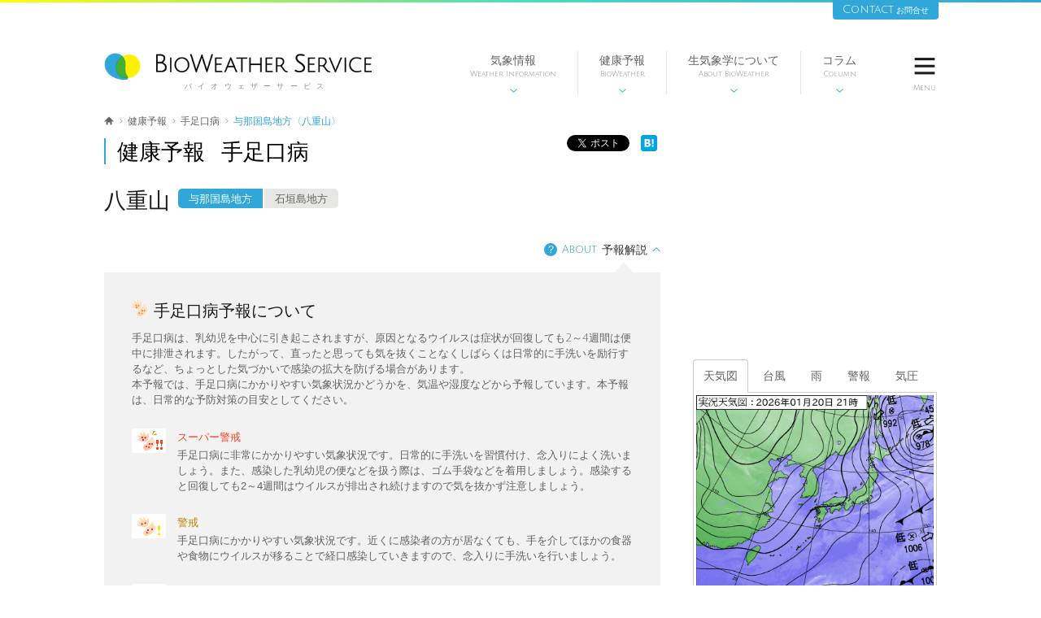

--- FILE ---
content_type: text/html; charset=utf-8
request_url: https://www.bioweather.net/health/handfoot/forecast/JPWC
body_size: 73751
content:
<!DOCTYPE html>
<!--[if lt IE 7]>      <html class="pcPage no-js lt-ie9 lt-ie8 lt-ie7"> <![endif]-->
<!--[if IE 7]>         <html class="pcPage no-js lt-ie9 lt-ie8"> <![endif]-->
<!--[if IE 8]>         <html class="pcPage no-js lt-ie9"> <![endif]-->
<!--[if gt IE 8]><!--> <html class="pcPage no-js"> <!--<![endif]-->
<head>
  <meta charset="utf-8">
  <!-- Google Tag Manager -->
  <script>(function(w,d,s,l,i){w[l]=w[l]||[];w[l].push({'gtm.start':
  new Date().getTime(),event:'gtm.js'});var f=d.getElementsByTagName(s)[0],
  j=d.createElement(s),dl=l!='dataLayer'?'&l='+l:'';j.async=true;j.src=
  'https://www.googletagmanager.com/gtm.js?id='+i+dl;f.parentNode.insertBefore(j,f);
  })(window,document,'script','dataLayer','GTM-MMS27QB');</script>
  <!-- End Google Tag Manager -->
  <meta http-equiv="X-UA-Compatible" content="IE=edge">
<script type="text/javascript">window.NREUM||(NREUM={});NREUM.info={"beacon":"bam.nr-data.net","errorBeacon":"bam.nr-data.net","licenseKey":"75c9f15e94","applicationID":"8198445","transactionName":"eglbEkYKX1tSFk0ATkpJXQNVCUdfaAINEFxaB0YS","queueTime":0,"applicationTime":171,"agent":""}</script>
<script type="text/javascript">(window.NREUM||(NREUM={})).init={ajax:{deny_list:["bam.nr-data.net"]},feature_flags:["soft_nav"]};(window.NREUM||(NREUM={})).loader_config={licenseKey:"75c9f15e94",applicationID:"8198445",browserID:"8198450"};;/*! For license information please see nr-loader-rum-1.308.0.min.js.LICENSE.txt */
(()=>{var e,t,r={163:(e,t,r)=>{"use strict";r.d(t,{j:()=>E});var n=r(384),i=r(1741);var a=r(2555);r(860).K7.genericEvents;const s="experimental.resources",o="register",c=e=>{if(!e||"string"!=typeof e)return!1;try{document.createDocumentFragment().querySelector(e)}catch{return!1}return!0};var d=r(2614),u=r(944),l=r(8122);const f="[data-nr-mask]",g=e=>(0,l.a)(e,(()=>{const e={feature_flags:[],experimental:{allow_registered_children:!1,resources:!1},mask_selector:"*",block_selector:"[data-nr-block]",mask_input_options:{color:!1,date:!1,"datetime-local":!1,email:!1,month:!1,number:!1,range:!1,search:!1,tel:!1,text:!1,time:!1,url:!1,week:!1,textarea:!1,select:!1,password:!0}};return{ajax:{deny_list:void 0,block_internal:!0,enabled:!0,autoStart:!0},api:{get allow_registered_children(){return e.feature_flags.includes(o)||e.experimental.allow_registered_children},set allow_registered_children(t){e.experimental.allow_registered_children=t},duplicate_registered_data:!1},browser_consent_mode:{enabled:!1},distributed_tracing:{enabled:void 0,exclude_newrelic_header:void 0,cors_use_newrelic_header:void 0,cors_use_tracecontext_headers:void 0,allowed_origins:void 0},get feature_flags(){return e.feature_flags},set feature_flags(t){e.feature_flags=t},generic_events:{enabled:!0,autoStart:!0},harvest:{interval:30},jserrors:{enabled:!0,autoStart:!0},logging:{enabled:!0,autoStart:!0},metrics:{enabled:!0,autoStart:!0},obfuscate:void 0,page_action:{enabled:!0},page_view_event:{enabled:!0,autoStart:!0},page_view_timing:{enabled:!0,autoStart:!0},performance:{capture_marks:!1,capture_measures:!1,capture_detail:!0,resources:{get enabled(){return e.feature_flags.includes(s)||e.experimental.resources},set enabled(t){e.experimental.resources=t},asset_types:[],first_party_domains:[],ignore_newrelic:!0}},privacy:{cookies_enabled:!0},proxy:{assets:void 0,beacon:void 0},session:{expiresMs:d.wk,inactiveMs:d.BB},session_replay:{autoStart:!0,enabled:!1,preload:!1,sampling_rate:10,error_sampling_rate:100,collect_fonts:!1,inline_images:!1,fix_stylesheets:!0,mask_all_inputs:!0,get mask_text_selector(){return e.mask_selector},set mask_text_selector(t){c(t)?e.mask_selector="".concat(t,",").concat(f):""===t||null===t?e.mask_selector=f:(0,u.R)(5,t)},get block_class(){return"nr-block"},get ignore_class(){return"nr-ignore"},get mask_text_class(){return"nr-mask"},get block_selector(){return e.block_selector},set block_selector(t){c(t)?e.block_selector+=",".concat(t):""!==t&&(0,u.R)(6,t)},get mask_input_options(){return e.mask_input_options},set mask_input_options(t){t&&"object"==typeof t?e.mask_input_options={...t,password:!0}:(0,u.R)(7,t)}},session_trace:{enabled:!0,autoStart:!0},soft_navigations:{enabled:!0,autoStart:!0},spa:{enabled:!0,autoStart:!0},ssl:void 0,user_actions:{enabled:!0,elementAttributes:["id","className","tagName","type"]}}})());var p=r(6154),m=r(9324);let h=0;const v={buildEnv:m.F3,distMethod:m.Xs,version:m.xv,originTime:p.WN},b={consented:!1},y={appMetadata:{},get consented(){return this.session?.state?.consent||b.consented},set consented(e){b.consented=e},customTransaction:void 0,denyList:void 0,disabled:!1,harvester:void 0,isolatedBacklog:!1,isRecording:!1,loaderType:void 0,maxBytes:3e4,obfuscator:void 0,onerror:void 0,ptid:void 0,releaseIds:{},session:void 0,timeKeeper:void 0,registeredEntities:[],jsAttributesMetadata:{bytes:0},get harvestCount(){return++h}},_=e=>{const t=(0,l.a)(e,y),r=Object.keys(v).reduce((e,t)=>(e[t]={value:v[t],writable:!1,configurable:!0,enumerable:!0},e),{});return Object.defineProperties(t,r)};var w=r(5701);const x=e=>{const t=e.startsWith("http");e+="/",r.p=t?e:"https://"+e};var R=r(7836),k=r(3241);const A={accountID:void 0,trustKey:void 0,agentID:void 0,licenseKey:void 0,applicationID:void 0,xpid:void 0},S=e=>(0,l.a)(e,A),T=new Set;function E(e,t={},r,s){let{init:o,info:c,loader_config:d,runtime:u={},exposed:l=!0}=t;if(!c){const e=(0,n.pV)();o=e.init,c=e.info,d=e.loader_config}e.init=g(o||{}),e.loader_config=S(d||{}),c.jsAttributes??={},p.bv&&(c.jsAttributes.isWorker=!0),e.info=(0,a.D)(c);const f=e.init,m=[c.beacon,c.errorBeacon];T.has(e.agentIdentifier)||(f.proxy.assets&&(x(f.proxy.assets),m.push(f.proxy.assets)),f.proxy.beacon&&m.push(f.proxy.beacon),e.beacons=[...m],function(e){const t=(0,n.pV)();Object.getOwnPropertyNames(i.W.prototype).forEach(r=>{const n=i.W.prototype[r];if("function"!=typeof n||"constructor"===n)return;let a=t[r];e[r]&&!1!==e.exposed&&"micro-agent"!==e.runtime?.loaderType&&(t[r]=(...t)=>{const n=e[r](...t);return a?a(...t):n})})}(e),(0,n.US)("activatedFeatures",w.B)),u.denyList=[...f.ajax.deny_list||[],...f.ajax.block_internal?m:[]],u.ptid=e.agentIdentifier,u.loaderType=r,e.runtime=_(u),T.has(e.agentIdentifier)||(e.ee=R.ee.get(e.agentIdentifier),e.exposed=l,(0,k.W)({agentIdentifier:e.agentIdentifier,drained:!!w.B?.[e.agentIdentifier],type:"lifecycle",name:"initialize",feature:void 0,data:e.config})),T.add(e.agentIdentifier)}},384:(e,t,r)=>{"use strict";r.d(t,{NT:()=>s,US:()=>u,Zm:()=>o,bQ:()=>d,dV:()=>c,pV:()=>l});var n=r(6154),i=r(1863),a=r(1910);const s={beacon:"bam.nr-data.net",errorBeacon:"bam.nr-data.net"};function o(){return n.gm.NREUM||(n.gm.NREUM={}),void 0===n.gm.newrelic&&(n.gm.newrelic=n.gm.NREUM),n.gm.NREUM}function c(){let e=o();return e.o||(e.o={ST:n.gm.setTimeout,SI:n.gm.setImmediate||n.gm.setInterval,CT:n.gm.clearTimeout,XHR:n.gm.XMLHttpRequest,REQ:n.gm.Request,EV:n.gm.Event,PR:n.gm.Promise,MO:n.gm.MutationObserver,FETCH:n.gm.fetch,WS:n.gm.WebSocket},(0,a.i)(...Object.values(e.o))),e}function d(e,t){let r=o();r.initializedAgents??={},t.initializedAt={ms:(0,i.t)(),date:new Date},r.initializedAgents[e]=t}function u(e,t){o()[e]=t}function l(){return function(){let e=o();const t=e.info||{};e.info={beacon:s.beacon,errorBeacon:s.errorBeacon,...t}}(),function(){let e=o();const t=e.init||{};e.init={...t}}(),c(),function(){let e=o();const t=e.loader_config||{};e.loader_config={...t}}(),o()}},782:(e,t,r)=>{"use strict";r.d(t,{T:()=>n});const n=r(860).K7.pageViewTiming},860:(e,t,r)=>{"use strict";r.d(t,{$J:()=>u,K7:()=>c,P3:()=>d,XX:()=>i,Yy:()=>o,df:()=>a,qY:()=>n,v4:()=>s});const n="events",i="jserrors",a="browser/blobs",s="rum",o="browser/logs",c={ajax:"ajax",genericEvents:"generic_events",jserrors:i,logging:"logging",metrics:"metrics",pageAction:"page_action",pageViewEvent:"page_view_event",pageViewTiming:"page_view_timing",sessionReplay:"session_replay",sessionTrace:"session_trace",softNav:"soft_navigations",spa:"spa"},d={[c.pageViewEvent]:1,[c.pageViewTiming]:2,[c.metrics]:3,[c.jserrors]:4,[c.spa]:5,[c.ajax]:6,[c.sessionTrace]:7,[c.softNav]:8,[c.sessionReplay]:9,[c.logging]:10,[c.genericEvents]:11},u={[c.pageViewEvent]:s,[c.pageViewTiming]:n,[c.ajax]:n,[c.spa]:n,[c.softNav]:n,[c.metrics]:i,[c.jserrors]:i,[c.sessionTrace]:a,[c.sessionReplay]:a,[c.logging]:o,[c.genericEvents]:"ins"}},944:(e,t,r)=>{"use strict";r.d(t,{R:()=>i});var n=r(3241);function i(e,t){"function"==typeof console.debug&&(console.debug("New Relic Warning: https://github.com/newrelic/newrelic-browser-agent/blob/main/docs/warning-codes.md#".concat(e),t),(0,n.W)({agentIdentifier:null,drained:null,type:"data",name:"warn",feature:"warn",data:{code:e,secondary:t}}))}},1687:(e,t,r)=>{"use strict";r.d(t,{Ak:()=>d,Ze:()=>f,x3:()=>u});var n=r(3241),i=r(7836),a=r(3606),s=r(860),o=r(2646);const c={};function d(e,t){const r={staged:!1,priority:s.P3[t]||0};l(e),c[e].get(t)||c[e].set(t,r)}function u(e,t){e&&c[e]&&(c[e].get(t)&&c[e].delete(t),p(e,t,!1),c[e].size&&g(e))}function l(e){if(!e)throw new Error("agentIdentifier required");c[e]||(c[e]=new Map)}function f(e="",t="feature",r=!1){if(l(e),!e||!c[e].get(t)||r)return p(e,t);c[e].get(t).staged=!0,g(e)}function g(e){const t=Array.from(c[e]);t.every(([e,t])=>t.staged)&&(t.sort((e,t)=>e[1].priority-t[1].priority),t.forEach(([t])=>{c[e].delete(t),p(e,t)}))}function p(e,t,r=!0){const s=e?i.ee.get(e):i.ee,c=a.i.handlers;if(!s.aborted&&s.backlog&&c){if((0,n.W)({agentIdentifier:e,type:"lifecycle",name:"drain",feature:t}),r){const e=s.backlog[t],r=c[t];if(r){for(let t=0;e&&t<e.length;++t)m(e[t],r);Object.entries(r).forEach(([e,t])=>{Object.values(t||{}).forEach(t=>{t[0]?.on&&t[0]?.context()instanceof o.y&&t[0].on(e,t[1])})})}}s.isolatedBacklog||delete c[t],s.backlog[t]=null,s.emit("drain-"+t,[])}}function m(e,t){var r=e[1];Object.values(t[r]||{}).forEach(t=>{var r=e[0];if(t[0]===r){var n=t[1],i=e[3],a=e[2];n.apply(i,a)}})}},1738:(e,t,r)=>{"use strict";r.d(t,{U:()=>g,Y:()=>f});var n=r(3241),i=r(9908),a=r(1863),s=r(944),o=r(5701),c=r(3969),d=r(8362),u=r(860),l=r(4261);function f(e,t,r,a){const f=a||r;!f||f[e]&&f[e]!==d.d.prototype[e]||(f[e]=function(){(0,i.p)(c.xV,["API/"+e+"/called"],void 0,u.K7.metrics,r.ee),(0,n.W)({agentIdentifier:r.agentIdentifier,drained:!!o.B?.[r.agentIdentifier],type:"data",name:"api",feature:l.Pl+e,data:{}});try{return t.apply(this,arguments)}catch(e){(0,s.R)(23,e)}})}function g(e,t,r,n,s){const o=e.info;null===r?delete o.jsAttributes[t]:o.jsAttributes[t]=r,(s||null===r)&&(0,i.p)(l.Pl+n,[(0,a.t)(),t,r],void 0,"session",e.ee)}},1741:(e,t,r)=>{"use strict";r.d(t,{W:()=>a});var n=r(944),i=r(4261);class a{#e(e,...t){if(this[e]!==a.prototype[e])return this[e](...t);(0,n.R)(35,e)}addPageAction(e,t){return this.#e(i.hG,e,t)}register(e){return this.#e(i.eY,e)}recordCustomEvent(e,t){return this.#e(i.fF,e,t)}setPageViewName(e,t){return this.#e(i.Fw,e,t)}setCustomAttribute(e,t,r){return this.#e(i.cD,e,t,r)}noticeError(e,t){return this.#e(i.o5,e,t)}setUserId(e,t=!1){return this.#e(i.Dl,e,t)}setApplicationVersion(e){return this.#e(i.nb,e)}setErrorHandler(e){return this.#e(i.bt,e)}addRelease(e,t){return this.#e(i.k6,e,t)}log(e,t){return this.#e(i.$9,e,t)}start(){return this.#e(i.d3)}finished(e){return this.#e(i.BL,e)}recordReplay(){return this.#e(i.CH)}pauseReplay(){return this.#e(i.Tb)}addToTrace(e){return this.#e(i.U2,e)}setCurrentRouteName(e){return this.#e(i.PA,e)}interaction(e){return this.#e(i.dT,e)}wrapLogger(e,t,r){return this.#e(i.Wb,e,t,r)}measure(e,t){return this.#e(i.V1,e,t)}consent(e){return this.#e(i.Pv,e)}}},1863:(e,t,r)=>{"use strict";function n(){return Math.floor(performance.now())}r.d(t,{t:()=>n})},1910:(e,t,r)=>{"use strict";r.d(t,{i:()=>a});var n=r(944);const i=new Map;function a(...e){return e.every(e=>{if(i.has(e))return i.get(e);const t="function"==typeof e?e.toString():"",r=t.includes("[native code]"),a=t.includes("nrWrapper");return r||a||(0,n.R)(64,e?.name||t),i.set(e,r),r})}},2555:(e,t,r)=>{"use strict";r.d(t,{D:()=>o,f:()=>s});var n=r(384),i=r(8122);const a={beacon:n.NT.beacon,errorBeacon:n.NT.errorBeacon,licenseKey:void 0,applicationID:void 0,sa:void 0,queueTime:void 0,applicationTime:void 0,ttGuid:void 0,user:void 0,account:void 0,product:void 0,extra:void 0,jsAttributes:{},userAttributes:void 0,atts:void 0,transactionName:void 0,tNamePlain:void 0};function s(e){try{return!!e.licenseKey&&!!e.errorBeacon&&!!e.applicationID}catch(e){return!1}}const o=e=>(0,i.a)(e,a)},2614:(e,t,r)=>{"use strict";r.d(t,{BB:()=>s,H3:()=>n,g:()=>d,iL:()=>c,tS:()=>o,uh:()=>i,wk:()=>a});const n="NRBA",i="SESSION",a=144e5,s=18e5,o={STARTED:"session-started",PAUSE:"session-pause",RESET:"session-reset",RESUME:"session-resume",UPDATE:"session-update"},c={SAME_TAB:"same-tab",CROSS_TAB:"cross-tab"},d={OFF:0,FULL:1,ERROR:2}},2646:(e,t,r)=>{"use strict";r.d(t,{y:()=>n});class n{constructor(e){this.contextId=e}}},2843:(e,t,r)=>{"use strict";r.d(t,{G:()=>a,u:()=>i});var n=r(3878);function i(e,t=!1,r,i){(0,n.DD)("visibilitychange",function(){if(t)return void("hidden"===document.visibilityState&&e());e(document.visibilityState)},r,i)}function a(e,t,r){(0,n.sp)("pagehide",e,t,r)}},3241:(e,t,r)=>{"use strict";r.d(t,{W:()=>a});var n=r(6154);const i="newrelic";function a(e={}){try{n.gm.dispatchEvent(new CustomEvent(i,{detail:e}))}catch(e){}}},3606:(e,t,r)=>{"use strict";r.d(t,{i:()=>a});var n=r(9908);a.on=s;var i=a.handlers={};function a(e,t,r,a){s(a||n.d,i,e,t,r)}function s(e,t,r,i,a){a||(a="feature"),e||(e=n.d);var s=t[a]=t[a]||{};(s[r]=s[r]||[]).push([e,i])}},3878:(e,t,r)=>{"use strict";function n(e,t){return{capture:e,passive:!1,signal:t}}function i(e,t,r=!1,i){window.addEventListener(e,t,n(r,i))}function a(e,t,r=!1,i){document.addEventListener(e,t,n(r,i))}r.d(t,{DD:()=>a,jT:()=>n,sp:()=>i})},3969:(e,t,r)=>{"use strict";r.d(t,{TZ:()=>n,XG:()=>o,rs:()=>i,xV:()=>s,z_:()=>a});const n=r(860).K7.metrics,i="sm",a="cm",s="storeSupportabilityMetrics",o="storeEventMetrics"},4234:(e,t,r)=>{"use strict";r.d(t,{W:()=>a});var n=r(7836),i=r(1687);class a{constructor(e,t){this.agentIdentifier=e,this.ee=n.ee.get(e),this.featureName=t,this.blocked=!1}deregisterDrain(){(0,i.x3)(this.agentIdentifier,this.featureName)}}},4261:(e,t,r)=>{"use strict";r.d(t,{$9:()=>d,BL:()=>o,CH:()=>g,Dl:()=>_,Fw:()=>y,PA:()=>h,Pl:()=>n,Pv:()=>k,Tb:()=>l,U2:()=>a,V1:()=>R,Wb:()=>x,bt:()=>b,cD:()=>v,d3:()=>w,dT:()=>c,eY:()=>p,fF:()=>f,hG:()=>i,k6:()=>s,nb:()=>m,o5:()=>u});const n="api-",i="addPageAction",a="addToTrace",s="addRelease",o="finished",c="interaction",d="log",u="noticeError",l="pauseReplay",f="recordCustomEvent",g="recordReplay",p="register",m="setApplicationVersion",h="setCurrentRouteName",v="setCustomAttribute",b="setErrorHandler",y="setPageViewName",_="setUserId",w="start",x="wrapLogger",R="measure",k="consent"},5289:(e,t,r)=>{"use strict";r.d(t,{GG:()=>s,Qr:()=>c,sB:()=>o});var n=r(3878),i=r(6389);function a(){return"undefined"==typeof document||"complete"===document.readyState}function s(e,t){if(a())return e();const r=(0,i.J)(e),s=setInterval(()=>{a()&&(clearInterval(s),r())},500);(0,n.sp)("load",r,t)}function o(e){if(a())return e();(0,n.DD)("DOMContentLoaded",e)}function c(e){if(a())return e();(0,n.sp)("popstate",e)}},5607:(e,t,r)=>{"use strict";r.d(t,{W:()=>n});const n=(0,r(9566).bz)()},5701:(e,t,r)=>{"use strict";r.d(t,{B:()=>a,t:()=>s});var n=r(3241);const i=new Set,a={};function s(e,t){const r=t.agentIdentifier;a[r]??={},e&&"object"==typeof e&&(i.has(r)||(t.ee.emit("rumresp",[e]),a[r]=e,i.add(r),(0,n.W)({agentIdentifier:r,loaded:!0,drained:!0,type:"lifecycle",name:"load",feature:void 0,data:e})))}},6154:(e,t,r)=>{"use strict";r.d(t,{OF:()=>c,RI:()=>i,WN:()=>u,bv:()=>a,eN:()=>l,gm:()=>s,mw:()=>o,sb:()=>d});var n=r(1863);const i="undefined"!=typeof window&&!!window.document,a="undefined"!=typeof WorkerGlobalScope&&("undefined"!=typeof self&&self instanceof WorkerGlobalScope&&self.navigator instanceof WorkerNavigator||"undefined"!=typeof globalThis&&globalThis instanceof WorkerGlobalScope&&globalThis.navigator instanceof WorkerNavigator),s=i?window:"undefined"!=typeof WorkerGlobalScope&&("undefined"!=typeof self&&self instanceof WorkerGlobalScope&&self||"undefined"!=typeof globalThis&&globalThis instanceof WorkerGlobalScope&&globalThis),o=Boolean("hidden"===s?.document?.visibilityState),c=/iPad|iPhone|iPod/.test(s.navigator?.userAgent),d=c&&"undefined"==typeof SharedWorker,u=((()=>{const e=s.navigator?.userAgent?.match(/Firefox[/\s](\d+\.\d+)/);Array.isArray(e)&&e.length>=2&&e[1]})(),Date.now()-(0,n.t)()),l=()=>"undefined"!=typeof PerformanceNavigationTiming&&s?.performance?.getEntriesByType("navigation")?.[0]?.responseStart},6389:(e,t,r)=>{"use strict";function n(e,t=500,r={}){const n=r?.leading||!1;let i;return(...r)=>{n&&void 0===i&&(e.apply(this,r),i=setTimeout(()=>{i=clearTimeout(i)},t)),n||(clearTimeout(i),i=setTimeout(()=>{e.apply(this,r)},t))}}function i(e){let t=!1;return(...r)=>{t||(t=!0,e.apply(this,r))}}r.d(t,{J:()=>i,s:()=>n})},6630:(e,t,r)=>{"use strict";r.d(t,{T:()=>n});const n=r(860).K7.pageViewEvent},7699:(e,t,r)=>{"use strict";r.d(t,{It:()=>a,KC:()=>o,No:()=>i,qh:()=>s});var n=r(860);const i=16e3,a=1e6,s="SESSION_ERROR",o={[n.K7.logging]:!0,[n.K7.genericEvents]:!1,[n.K7.jserrors]:!1,[n.K7.ajax]:!1}},7836:(e,t,r)=>{"use strict";r.d(t,{P:()=>o,ee:()=>c});var n=r(384),i=r(8990),a=r(2646),s=r(5607);const o="nr@context:".concat(s.W),c=function e(t,r){var n={},s={},u={},l=!1;try{l=16===r.length&&d.initializedAgents?.[r]?.runtime.isolatedBacklog}catch(e){}var f={on:p,addEventListener:p,removeEventListener:function(e,t){var r=n[e];if(!r)return;for(var i=0;i<r.length;i++)r[i]===t&&r.splice(i,1)},emit:function(e,r,n,i,a){!1!==a&&(a=!0);if(c.aborted&&!i)return;t&&a&&t.emit(e,r,n);var o=g(n);m(e).forEach(e=>{e.apply(o,r)});var d=v()[s[e]];d&&d.push([f,e,r,o]);return o},get:h,listeners:m,context:g,buffer:function(e,t){const r=v();if(t=t||"feature",f.aborted)return;Object.entries(e||{}).forEach(([e,n])=>{s[n]=t,t in r||(r[t]=[])})},abort:function(){f._aborted=!0,Object.keys(f.backlog).forEach(e=>{delete f.backlog[e]})},isBuffering:function(e){return!!v()[s[e]]},debugId:r,backlog:l?{}:t&&"object"==typeof t.backlog?t.backlog:{},isolatedBacklog:l};return Object.defineProperty(f,"aborted",{get:()=>{let e=f._aborted||!1;return e||(t&&(e=t.aborted),e)}}),f;function g(e){return e&&e instanceof a.y?e:e?(0,i.I)(e,o,()=>new a.y(o)):new a.y(o)}function p(e,t){n[e]=m(e).concat(t)}function m(e){return n[e]||[]}function h(t){return u[t]=u[t]||e(f,t)}function v(){return f.backlog}}(void 0,"globalEE"),d=(0,n.Zm)();d.ee||(d.ee=c)},8122:(e,t,r)=>{"use strict";r.d(t,{a:()=>i});var n=r(944);function i(e,t){try{if(!e||"object"!=typeof e)return(0,n.R)(3);if(!t||"object"!=typeof t)return(0,n.R)(4);const r=Object.create(Object.getPrototypeOf(t),Object.getOwnPropertyDescriptors(t)),a=0===Object.keys(r).length?e:r;for(let s in a)if(void 0!==e[s])try{if(null===e[s]){r[s]=null;continue}Array.isArray(e[s])&&Array.isArray(t[s])?r[s]=Array.from(new Set([...e[s],...t[s]])):"object"==typeof e[s]&&"object"==typeof t[s]?r[s]=i(e[s],t[s]):r[s]=e[s]}catch(e){r[s]||(0,n.R)(1,e)}return r}catch(e){(0,n.R)(2,e)}}},8362:(e,t,r)=>{"use strict";r.d(t,{d:()=>a});var n=r(9566),i=r(1741);class a extends i.W{agentIdentifier=(0,n.LA)(16)}},8374:(e,t,r)=>{r.nc=(()=>{try{return document?.currentScript?.nonce}catch(e){}return""})()},8990:(e,t,r)=>{"use strict";r.d(t,{I:()=>i});var n=Object.prototype.hasOwnProperty;function i(e,t,r){if(n.call(e,t))return e[t];var i=r();if(Object.defineProperty&&Object.keys)try{return Object.defineProperty(e,t,{value:i,writable:!0,enumerable:!1}),i}catch(e){}return e[t]=i,i}},9324:(e,t,r)=>{"use strict";r.d(t,{F3:()=>i,Xs:()=>a,xv:()=>n});const n="1.308.0",i="PROD",a="CDN"},9566:(e,t,r)=>{"use strict";r.d(t,{LA:()=>o,bz:()=>s});var n=r(6154);const i="xxxxxxxx-xxxx-4xxx-yxxx-xxxxxxxxxxxx";function a(e,t){return e?15&e[t]:16*Math.random()|0}function s(){const e=n.gm?.crypto||n.gm?.msCrypto;let t,r=0;return e&&e.getRandomValues&&(t=e.getRandomValues(new Uint8Array(30))),i.split("").map(e=>"x"===e?a(t,r++).toString(16):"y"===e?(3&a()|8).toString(16):e).join("")}function o(e){const t=n.gm?.crypto||n.gm?.msCrypto;let r,i=0;t&&t.getRandomValues&&(r=t.getRandomValues(new Uint8Array(e)));const s=[];for(var o=0;o<e;o++)s.push(a(r,i++).toString(16));return s.join("")}},9908:(e,t,r)=>{"use strict";r.d(t,{d:()=>n,p:()=>i});var n=r(7836).ee.get("handle");function i(e,t,r,i,a){a?(a.buffer([e],i),a.emit(e,t,r)):(n.buffer([e],i),n.emit(e,t,r))}}},n={};function i(e){var t=n[e];if(void 0!==t)return t.exports;var a=n[e]={exports:{}};return r[e](a,a.exports,i),a.exports}i.m=r,i.d=(e,t)=>{for(var r in t)i.o(t,r)&&!i.o(e,r)&&Object.defineProperty(e,r,{enumerable:!0,get:t[r]})},i.f={},i.e=e=>Promise.all(Object.keys(i.f).reduce((t,r)=>(i.f[r](e,t),t),[])),i.u=e=>"nr-rum-1.308.0.min.js",i.o=(e,t)=>Object.prototype.hasOwnProperty.call(e,t),e={},t="NRBA-1.308.0.PROD:",i.l=(r,n,a,s)=>{if(e[r])e[r].push(n);else{var o,c;if(void 0!==a)for(var d=document.getElementsByTagName("script"),u=0;u<d.length;u++){var l=d[u];if(l.getAttribute("src")==r||l.getAttribute("data-webpack")==t+a){o=l;break}}if(!o){c=!0;var f={296:"sha512-+MIMDsOcckGXa1EdWHqFNv7P+JUkd5kQwCBr3KE6uCvnsBNUrdSt4a/3/L4j4TxtnaMNjHpza2/erNQbpacJQA=="};(o=document.createElement("script")).charset="utf-8",i.nc&&o.setAttribute("nonce",i.nc),o.setAttribute("data-webpack",t+a),o.src=r,0!==o.src.indexOf(window.location.origin+"/")&&(o.crossOrigin="anonymous"),f[s]&&(o.integrity=f[s])}e[r]=[n];var g=(t,n)=>{o.onerror=o.onload=null,clearTimeout(p);var i=e[r];if(delete e[r],o.parentNode&&o.parentNode.removeChild(o),i&&i.forEach(e=>e(n)),t)return t(n)},p=setTimeout(g.bind(null,void 0,{type:"timeout",target:o}),12e4);o.onerror=g.bind(null,o.onerror),o.onload=g.bind(null,o.onload),c&&document.head.appendChild(o)}},i.r=e=>{"undefined"!=typeof Symbol&&Symbol.toStringTag&&Object.defineProperty(e,Symbol.toStringTag,{value:"Module"}),Object.defineProperty(e,"__esModule",{value:!0})},i.p="https://js-agent.newrelic.com/",(()=>{var e={374:0,840:0};i.f.j=(t,r)=>{var n=i.o(e,t)?e[t]:void 0;if(0!==n)if(n)r.push(n[2]);else{var a=new Promise((r,i)=>n=e[t]=[r,i]);r.push(n[2]=a);var s=i.p+i.u(t),o=new Error;i.l(s,r=>{if(i.o(e,t)&&(0!==(n=e[t])&&(e[t]=void 0),n)){var a=r&&("load"===r.type?"missing":r.type),s=r&&r.target&&r.target.src;o.message="Loading chunk "+t+" failed: ("+a+": "+s+")",o.name="ChunkLoadError",o.type=a,o.request=s,n[1](o)}},"chunk-"+t,t)}};var t=(t,r)=>{var n,a,[s,o,c]=r,d=0;if(s.some(t=>0!==e[t])){for(n in o)i.o(o,n)&&(i.m[n]=o[n]);if(c)c(i)}for(t&&t(r);d<s.length;d++)a=s[d],i.o(e,a)&&e[a]&&e[a][0](),e[a]=0},r=self["webpackChunk:NRBA-1.308.0.PROD"]=self["webpackChunk:NRBA-1.308.0.PROD"]||[];r.forEach(t.bind(null,0)),r.push=t.bind(null,r.push.bind(r))})(),(()=>{"use strict";i(8374);var e=i(8362),t=i(860);const r=Object.values(t.K7);var n=i(163);var a=i(9908),s=i(1863),o=i(4261),c=i(1738);var d=i(1687),u=i(4234),l=i(5289),f=i(6154),g=i(944),p=i(384);const m=e=>f.RI&&!0===e?.privacy.cookies_enabled;function h(e){return!!(0,p.dV)().o.MO&&m(e)&&!0===e?.session_trace.enabled}var v=i(6389),b=i(7699);class y extends u.W{constructor(e,t){super(e.agentIdentifier,t),this.agentRef=e,this.abortHandler=void 0,this.featAggregate=void 0,this.loadedSuccessfully=void 0,this.onAggregateImported=new Promise(e=>{this.loadedSuccessfully=e}),this.deferred=Promise.resolve(),!1===e.init[this.featureName].autoStart?this.deferred=new Promise((t,r)=>{this.ee.on("manual-start-all",(0,v.J)(()=>{(0,d.Ak)(e.agentIdentifier,this.featureName),t()}))}):(0,d.Ak)(e.agentIdentifier,t)}importAggregator(e,t,r={}){if(this.featAggregate)return;const n=async()=>{let n;await this.deferred;try{if(m(e.init)){const{setupAgentSession:t}=await i.e(296).then(i.bind(i,3305));n=t(e)}}catch(e){(0,g.R)(20,e),this.ee.emit("internal-error",[e]),(0,a.p)(b.qh,[e],void 0,this.featureName,this.ee)}try{if(!this.#t(this.featureName,n,e.init))return(0,d.Ze)(this.agentIdentifier,this.featureName),void this.loadedSuccessfully(!1);const{Aggregate:i}=await t();this.featAggregate=new i(e,r),e.runtime.harvester.initializedAggregates.push(this.featAggregate),this.loadedSuccessfully(!0)}catch(e){(0,g.R)(34,e),this.abortHandler?.(),(0,d.Ze)(this.agentIdentifier,this.featureName,!0),this.loadedSuccessfully(!1),this.ee&&this.ee.abort()}};f.RI?(0,l.GG)(()=>n(),!0):n()}#t(e,r,n){if(this.blocked)return!1;switch(e){case t.K7.sessionReplay:return h(n)&&!!r;case t.K7.sessionTrace:return!!r;default:return!0}}}var _=i(6630),w=i(2614),x=i(3241);class R extends y{static featureName=_.T;constructor(e){var t;super(e,_.T),this.setupInspectionEvents(e.agentIdentifier),t=e,(0,c.Y)(o.Fw,function(e,r){"string"==typeof e&&("/"!==e.charAt(0)&&(e="/"+e),t.runtime.customTransaction=(r||"http://custom.transaction")+e,(0,a.p)(o.Pl+o.Fw,[(0,s.t)()],void 0,void 0,t.ee))},t),this.importAggregator(e,()=>i.e(296).then(i.bind(i,3943)))}setupInspectionEvents(e){const t=(t,r)=>{t&&(0,x.W)({agentIdentifier:e,timeStamp:t.timeStamp,loaded:"complete"===t.target.readyState,type:"window",name:r,data:t.target.location+""})};(0,l.sB)(e=>{t(e,"DOMContentLoaded")}),(0,l.GG)(e=>{t(e,"load")}),(0,l.Qr)(e=>{t(e,"navigate")}),this.ee.on(w.tS.UPDATE,(t,r)=>{(0,x.W)({agentIdentifier:e,type:"lifecycle",name:"session",data:r})})}}class k extends e.d{constructor(e){var t;(super(),f.gm)?(this.features={},(0,p.bQ)(this.agentIdentifier,this),this.desiredFeatures=new Set(e.features||[]),this.desiredFeatures.add(R),(0,n.j)(this,e,e.loaderType||"agent"),t=this,(0,c.Y)(o.cD,function(e,r,n=!1){if("string"==typeof e){if(["string","number","boolean"].includes(typeof r)||null===r)return(0,c.U)(t,e,r,o.cD,n);(0,g.R)(40,typeof r)}else(0,g.R)(39,typeof e)},t),function(e){(0,c.Y)(o.Dl,function(t,r=!1){if("string"!=typeof t&&null!==t)return void(0,g.R)(41,typeof t);const n=e.info.jsAttributes["enduser.id"];r&&null!=n&&n!==t?(0,a.p)(o.Pl+"setUserIdAndResetSession",[t],void 0,"session",e.ee):(0,c.U)(e,"enduser.id",t,o.Dl,!0)},e)}(this),function(e){(0,c.Y)(o.nb,function(t){if("string"==typeof t||null===t)return(0,c.U)(e,"application.version",t,o.nb,!1);(0,g.R)(42,typeof t)},e)}(this),function(e){(0,c.Y)(o.d3,function(){e.ee.emit("manual-start-all")},e)}(this),function(e){(0,c.Y)(o.Pv,function(t=!0){if("boolean"==typeof t){if((0,a.p)(o.Pl+o.Pv,[t],void 0,"session",e.ee),e.runtime.consented=t,t){const t=e.features.page_view_event;t.onAggregateImported.then(e=>{const r=t.featAggregate;e&&!r.sentRum&&r.sendRum()})}}else(0,g.R)(65,typeof t)},e)}(this),this.run()):(0,g.R)(21)}get config(){return{info:this.info,init:this.init,loader_config:this.loader_config,runtime:this.runtime}}get api(){return this}run(){try{const e=function(e){const t={};return r.forEach(r=>{t[r]=!!e[r]?.enabled}),t}(this.init),n=[...this.desiredFeatures];n.sort((e,r)=>t.P3[e.featureName]-t.P3[r.featureName]),n.forEach(r=>{if(!e[r.featureName]&&r.featureName!==t.K7.pageViewEvent)return;if(r.featureName===t.K7.spa)return void(0,g.R)(67);const n=function(e){switch(e){case t.K7.ajax:return[t.K7.jserrors];case t.K7.sessionTrace:return[t.K7.ajax,t.K7.pageViewEvent];case t.K7.sessionReplay:return[t.K7.sessionTrace];case t.K7.pageViewTiming:return[t.K7.pageViewEvent];default:return[]}}(r.featureName).filter(e=>!(e in this.features));n.length>0&&(0,g.R)(36,{targetFeature:r.featureName,missingDependencies:n}),this.features[r.featureName]=new r(this)})}catch(e){(0,g.R)(22,e);for(const e in this.features)this.features[e].abortHandler?.();const t=(0,p.Zm)();delete t.initializedAgents[this.agentIdentifier]?.features,delete this.sharedAggregator;return t.ee.get(this.agentIdentifier).abort(),!1}}}var A=i(2843),S=i(782);class T extends y{static featureName=S.T;constructor(e){super(e,S.T),f.RI&&((0,A.u)(()=>(0,a.p)("docHidden",[(0,s.t)()],void 0,S.T,this.ee),!0),(0,A.G)(()=>(0,a.p)("winPagehide",[(0,s.t)()],void 0,S.T,this.ee)),this.importAggregator(e,()=>i.e(296).then(i.bind(i,2117))))}}var E=i(3969);class I extends y{static featureName=E.TZ;constructor(e){super(e,E.TZ),f.RI&&document.addEventListener("securitypolicyviolation",e=>{(0,a.p)(E.xV,["Generic/CSPViolation/Detected"],void 0,this.featureName,this.ee)}),this.importAggregator(e,()=>i.e(296).then(i.bind(i,9623)))}}new k({features:[R,T,I],loaderType:"lite"})})()})();</script>
  <title>手足口病 与那国島地方〈八重山〉 | バイオウェザーサービス</title>
<meta name="description" content="手足口病は、乳幼児を中心に引き起こされますが、原因となるウイルスは症状が回復しても2～4週間は便中に排泄されます。したがって、直ったと思っても気を抜くことなくしばらくは日常的に手洗いを励行するなど、ちょっとした気づかいで感染の拡大を防げる場合があります。" />

  <!-- pc -->
  <meta name="viewport" content="width=1064">

  <link rel="shortcut icon" type="image/x-icon" href="/assets/favicon-6b40c228b6b852133e85db996b1f0fc0.ico" />

  <link href='https://fonts.googleapis.com/css?family=Roboto:500|Julius+Sans+One|Strait' rel='stylesheet' type='text/css'>


  <meta http-equiv="X-UA-Compatible" content="IE=edge">
  <title>手足口病 与那国島地方〈八重山〉 | バイオウェザーサービス</title>
<meta name="description" content="手足口病は、乳幼児を中心に引き起こされますが、原因となるウイルスは症状が回復しても2～4週間は便中に排泄されます。したがって、直ったと思っても気を抜くことなくしばらくは日常的に手洗いを励行するなど、ちょっとした気づかいで感染の拡大を防げる場合があります。" />
  <link rel="apple-touch-icon" href="/images/bws_icon_192x192.png">

    <link rel="stylesheet" media="all" href="/assets/application-9bc4a7146ba48f0b48238bd036f83b37.css" />
  <script src="/assets/application-eb9b67d1b70ed1fa9ee8c5d3842b1e99.js"></script>
  <script async='async' src='https://www.googletagservices.com/tag/js/gpt.js'></script>
<script>
  var googletag = googletag || {};
  googletag.cmd = googletag.cmd || [];
</script>

<script type='text/javascript'>
  googletag.cmd.push(function() {
    googletag.defineSlot('/55537637/bws_top_right', [300, 250], 'div-gpt-ad-1470998188898-0').addService(googletag.pubads());
    googletag.defineSlot('/55537637/bws_second_right', [300, 250], 'div-gpt-ad-1470998188898-1').addService(googletag.pubads());
    googletag.defineSlot('/55537637/bws_second_under', [336, 280], 'div-gpt-ad-1470998188898-2').addService(googletag.pubads());
    googletag.defineSlot('/55537637/bws_second_under_300', [300, 250], 'div-gpt-ad-1470998188898-3').addService(googletag.pubads());
    googletag.defineSlot('/55537637/bws_kiatsu_under', [336, 280], 'div-gpt-ad-1470998188898-4').addService(googletag.pubads());
    googletag.defineSlot('/55537637/bws_kiatsu_right', [300, 250], 'div-gpt-ad-1470998188898-5').addService(googletag.pubads());
    googletag.defineSlot('/9176203/378945', [300, 250], 'div-gpt-ad-1551843024650-0').addService(googletag.pubads());
    googletag.pubads().enableSingleRequest();
    googletag.enableServices();
  });
</script>

  <meta name="csrf-param" content="authenticity_token" />
<meta name="csrf-token" content="Iys7aYVDzB4j0u9zoKZVWLVl+V5HSomz4YHtzuNdyzR6ak9XsgGjdHR+HBglEW66/ZUl6vNx0JrUgdYFSSRHnA==" />
</head>
<body>
<!-- Google Tag Manager (noscript) -->
<noscript><iframe src="https://www.googletagmanager.com/ns.html?id=GTM-MMS27QB"
height="0" width="0" style="display:none;visibility:hidden"></iframe></noscript>
<!-- End Google Tag Manager (noscript) -->
<div id="fb-root"></div>
<script>(function(d, s, id) {
  var js, fjs = d.getElementsByTagName(s)[0];
  if (d.getElementById(id)) return;
  js = d.createElement(s); js.id = id;
  js.src = "https://connect.facebook.net/ja_JP/sdk.js#xfbml=1&version=v2.0";
  fjs.parentNode.insertBefore(js, fjs);
}(document, 'script', 'facebook-jssdk'));</script>
<p class="toSpView"><a href="">スマートフォンサイトを見る</a></p>
<div id="pagewrap">
<div id="header">
  <div class="gradient"></div>
  <div class="wrap">
    <h1 id="siteTitle">
      <a href="/">
        <span>バイオウェザーサービス</span>
        <img class="logo" alt="logo" width="45" src="/assets/header_logo-ae8f309e14e6f7c4c620afd5bd395264.png" />
        <img class="title" alt="title" width="265" src="/assets/header_title-993ec78b6c31f21090af76eaecb539cf.png" />
      </a>
    </h1>
    <ul id="globalNavi">
      <li class="naviBtn"><a href="#megaMenu1">気象情報<small>Weather Information</small><i>&#xf112;</i></a></li>
      <li class="naviBtn"><a href="#megaMenu2">健康予報<small>BioWeather</small><i>&#xf112;</i></a></li>
      <li class="naviBtn"><a href="#megaMenu3">生気象学について<small>About BioWeather</small><i>&#xf112;</i></a></li>
      <li class="naviBtn"><a href="#megaMenu4">コラム<small>Column</small><i>&#xf112;</i></a></li>
      <li id="menuBtn"><i>&#xf101;</i><small>Menu</small></li>
    </ul>
  </div>
</div><!-- id="header" -->
<div id="megaMenu">
  <ul class="sub" id="megaMenu1">
        <li><a href="/forecast/select_pref"><i>&#xf109;</i>天気予報</a></li>
        <li><a href="/warning"><i>&#xf109;</i>警報・注意報</a></li>
        <li><a href="/typhoon/typhoons.php"><i>&#xf109;</i>台風情報</a></li>
        <li><a href="/rain/amedas0.htm"><i>&#xf109;</i>雨レーダー</a></li>
        <li><a href="/amedas/amedas.php"><i>&#xf109;</i>アメダス</a></li>
        <li><a href="/chart/pressure.htm"><i>&#xf109;</i>週間気圧配置図</a></li>
        <li><a href="/cloud/satellite.htm"><i>&#xf109;</i>雲画像</a></li>
        <li><a href="/world/wmap0.htm"><i>&#xf109;</i>世界の天気</a></li>
        <li><a href="/report"><i>&#xf109;</i>天気図類</a></li>
        <li><a href="/livecam/index_list.php"><i>&#xf109;</i>お天気ライブカメラ</a></li>
  </ul>
  <ul class="sub" id="megaMenu2">
    <li><a href="/health"><i>&#xf109;</i>健康予報</a></li>
    <li><a href="/life"><i>&#xf109;</i>生活指数</a></li>
    <li><a href="https://otenki-recipe.jp/category/monthly-recipe/monthly-recipe-January/"><i>&#xf109;</i>旬の食材・健康レシピ</a></li>
    <li><a href="/stroll"><i>&#xf109;</i>ワンちゃんお散歩ナビ</a></li>
  </ul>
  <ul class="sub" id="megaMenu3">
    <li><a href="/biometeorology/about"><i>&#xf109;</i>生気象学って何？</a></li>
    <li><a href="/biometeorology/bioweather"><i>&#xf109;</i>バイオウェザーとは</a></li>
    <li><a href="/biometeorology/qa"><i>&#xf109;</i>生気象Ｑ＆Ａ</a></li>
    <li><a href="/biometeorology/books"><i>&#xf109;</i>生気象関連図書</a></li>
    <li><a href="/biometeorology/links"><i>&#xf109;</i>生気象関連リンク</a></li>
  </ul>
  <ul class="sub" id="megaMenu4">
    <li><a href="https://otenki-recipe.jp/"><i>&#xf109;</i>お天気レシピ</a></li>
    <li><a href="/column/woman/"><i>&#xf109;</i>わたしてんき</a></li>
    <li><a href="http://room.bioweather.net/"><i>&#xf109;</i>BIOWEATHER EXPRESS</a></li>
    <li><a href="/column/weather/"><i>&#xf109;</i>お天気豆知識</a></li>
    <li><a href="/column/health/"><i>&#xf109;</i>健康コラム</a></li>
    <li><a href="/column/ikimono/"><i>&#xf109;</i>生きもの歳時記</a></li>
    <li><a href="/column/essay6/"><i>&#xf109;</i>高齢化社会のバイオクリマ</a></li>
    <li><a href="/column/essay5/"><i>&#xf109;</i>異常気象時代のサバイバル</a></li>
    <li><a href="/column/essay2/"><i>&#xf109;</i>異常気象を追う</a></li>
    <li><a href="/column/essay1/"><i>&#xf109;</i>風を歩く</a></li>
    <li><a href="/column/essay4/"><i>&#xf109;</i>暮らしの中のバイオクリマ</a></li>
    <li><a href="/column/essay3/"><i>&#xf109;</i>温暖化と生きる</a></li>
    <li><a href="/column/aroma/"><i>&#xf109;</i>お天気アロマ</a></li>
    <li><a href="/column/senryu/"><i>&#xf109;</i>バイオウェザー川柳</a></li>
    <li><a href="/column/kotowaza/"><i>&#xf109;</i>健康天気ことわざ</a></li>
  </ul>
</div><!-- id="megaMenu" -->

<!-- 一旦非表示にする 2025.11.21
<div id="location_area">
  <div id="location_inner">
    <div class="history_arrow left hide">&lt;</div>
    <div class="history_arrow right hide">&gt;</div>
    <div id="history"></div>
  </div>
  <div id="location_ctrl">
    <a href="/select_city"></a>
  </div>
</div>
//-->

<div id="contents">
  <div id="mainContent" class="second healthCast">
	<ol id="breadcrumb">
		<li><a href="/"><span class="icon-home"></span></a></li>
		<li><a href="/health"><span>健康予報</span></a></li>
		<li><a href="/health/handfoot"><span>手足口病</span></a></li>
		<li><span>与那国島地方〈八重山〉</span></li>
	</ol>

	<div class="leftArea">
		<div id="articleHead">
			<h1 class="title">健康予報&nbsp;&nbsp;手足口病</h1>
			<ul class="share">
  <li><div class="fb-like" data-href="http://bioweather-net-ecs-alb-1006680008.ap-northeast-1.elb.amazonaws.com/health/handfoot/forecast/JPWC" data-layout="button" data-action="like" data-show-faces="true" data-share="false"></div></li>
  <li><a href="https://twitter.com/share" class="twitter-share-button" data-count="none" data-lang="ja">Tweet</a>
    <script>!function(d,s,id){var js,fjs=d.getElementsByTagName(s)[0],p=/^http:/.test(d.location)?'http':'https';if(!d.getElementById(id)){js=d.createElement(s);js.id=id;js.src=p+'://platform.twitter.com/widgets.js';fjs.parentNode.insertBefore(js,fjs);}}(document, 'script', 'twitter-wjs');</script></li>
  <li><div class="g-plusone" data-size="medium" data-annotation="none"></div><script src="https://apis.google.com/js/platform.js" async defer>{lang: 'ja'}</script></li>
  <li><a href="https://b.hatena.ne.jp/entry/" class="hatena-bookmark-button" data-hatena-bookmark-layout="simple" title="このエントリーをはてなブックマークに追加"><img src="https://b.st-hatena.com/images/entry-button/button-only@2x.png" alt="このエントリーをはてなブックマークに追加" width="20" height="20" style="border: none;" /></a><script type="text/javascript" src="https://b.st-hatena.com/js/bookmark_button.js" charset="utf-8" async="async"></script></li>
  <li class="touchOnly"><span><script type="text/javascript" src="//media.line.me/js/line-button.js?v=20140411" ></script><script type="text/javascript">new media_line_me.LineButton({"pc":false,"lang":"ja","type":"a"});</script></span></li>
</ul>
		</div>

		<div class="categoryLinks" style="display: none;">
			<h3>健康予報一覧</h3>
			<ul>
					<li><a href="/health/mi">
						<img alt="アイコン" width="24" height="24" src="/assets/bws/icons/201/base-8ea8c83f895f6ded835f823d1c248b74.png" />心筋梗塞
					</a></li>
					<li><a href="/health/cerhemorrhage">
						<img alt="アイコン" width="24" height="24" src="/assets/bws/icons/302/base-6dccdb047b334900171aae1dd7981cdd.png" />脳出血
					</a></li>
					<li><a href="/health/cerinfarction">
						<img alt="アイコン" width="24" height="24" src="/assets/bws/icons/303/base-3fb7662264feb3b2051542ecc8f47b9f.png" />脳梗塞
					</a></li>
					<li><a href="/health/asthma">
						<img alt="アイコン" width="24" height="24" src="/assets/bws/icons/401/base-0882605be0f6b5b4a6e1b062c8d93f85.png" />ぜん息
					</a></li>
					<li><a href="/health/arthralgia">
						<img alt="アイコン" width="24" height="24" src="/assets/bws/icons/503/base-40e8cc8035defb4fd8f22173c17b5568.png" />関節痛
					</a></li>
					<li><a href="/health/ultravioletrays">
						<img alt="アイコン" width="24" height="24" src="/assets/bws/icons/505/base-4112f7951b5744426ff92cd0f6674d63.png" />紫外線
					</a></li>
					<li><a href="/health/heatstroke">
						<img alt="アイコン" width="24" height="24" src="/assets/bws/icons/518/base-5be75a9de07477ab17351b59a25904a0.png" />熱中症
					</a></li>
					<li><a href="/health/depression">
						<img alt="アイコン" width="24" height="24" src="/assets/bws/icons/601/base-f7445eb6e074471a8bd6aa280e2a931e.png" />うつ
					</a></li>
					<li><a href="/health/handfoot">
						<img alt="アイコン" width="24" height="24" src="/assets/bws/icons/141/base-a2f44d29a0eec380646cadbb957939ff.png" />手足口病
					</a></li>
					<li><a href="/health/herpangina">
						<img alt="アイコン" width="24" height="24" src="/assets/bws/icons/151/base-f7349b62fa4a52bd63be392ff216f363.png" />ヘルパンギーナ
					</a></li>
					<li><a href="/health/influenza">
						<img alt="アイコン" width="24" height="24" src="/assets/bws/icons/101/base-de18730269c889fffc2a0f1c3fc90eb8.png" />インフルエンザ
					</a></li>
					<li><a href="/health/migraine">
						<img alt="アイコン" width="24" height="24" src="/assets/bws/icons/527/base-696099a49ebba4f3fca8f97ccd1f4569.png" />頭痛<small>〈提供期間外〉</small>
					</a></li>
					<li><a href="/health/dryskin">
						<img alt="アイコン" width="24" height="24" src="/assets/bws/icons/524/base-ef2a8cac9f5afa4794c40ef5fe4b8faa.png" />乾燥肌<small>〈期間限定〉</small>
					</a></li>
			</ul>
    	</div>

		<div class="contentBody">
			<h2 id="pageTheme" style="margin-bottom: 12px">
				八重山
				<ul class="btn-group" id="prefSet">
					<li><a class='on' href=/health/handfoot/forecast/JPWC/94017 data-pref=94017 >与那国島地方</a></li>
					<li><a href=/health/handfoot/forecast/JPWC/94081 data-pref=94081 >石垣島地方</a></li>
				</ul>
			</h2>
			<br><br>
			<div class="tip-area">
				<div class="tip-title open" style="float: right"><i class="question">？</i><small>About</small>予報解説<i class="icon-bottom"></i></div>
				<br>
				<div class="tip-content iconLegend" style="clear: right">
					<h3 style="font-size: 20px"><img alt="アイコン" width="20" height="20" src="/assets/bws/icons/141/base-a2f44d29a0eec380646cadbb957939ff.png" />&nbsp;手足口病予報について</h3>
					<p>手足口病は、乳幼児を中心に引き起こされますが、原因となるウイルスは症状が回復しても2～4週間は便中に排泄されます。したがって、直ったと思っても気を抜くことなくしばらくは日常的に手洗いを励行するなど、ちょっとした気づかいで感染の拡大を防げる場合があります。<br>本予報では、手足口病にかかりやすい気象状況かどうかを、気温や湿度などから予報しています。本予報は、日常的な予防対策の目安としてください。</p>
					<dl>
						<dt><img alt="アイコン" width="42" height="30" src="/assets/bws/icons/141/icon4-b1710e3284114bd8c5d6e53970625c39.png" /></dt>
						<dd class="ranking" style="color: #F14424">スーパー警戒</dd>
						
						<dd class="summery">手足口病に非常にかかりやすい気象状況です。日常的に手洗いを習慣付け、念入りによく洗いましょう。また、感染した乳幼児の便などを扱う際は、ゴム手袋などを着用しましょう。感染すると回復しても2～4週間はウイルスが排出され続けますので気を抜かず注意しましょう。</dd>
					</dl>
					<dl>
						<dt><img alt="アイコン" width="42" height="30" src="/assets/bws/icons/141/icon3-65d4f3bbdbe8fabb33e63d3665add096.png" /></dt>
						<dd class="ranking" style="color: #B78800">警戒</dd>
						
						<dd class="summery">手足口病にかかりやすい気象状況です。近くに感染者の方が居なくても、手を介してほかの食器や食物にウイルスが移ることで経口感染していきますので、念入りに手洗いを行いましょう。</dd>
					</dl>
					<dl>
						<dt><img alt="アイコン" width="42" height="30" src="/assets/bws/icons/141/icon2-5737ddce08504aaca2898083a1f69339.png" /></dt>
						<dd class="ranking" style="color: #64B300">注意</dd>
						
						<dd class="summery">手足口病にかかりにくい気象状況ですが安心は禁物です。普段から手洗いなどを家族みんなで励行しましょう。</dd>
					</dl>
					<dl>
						<dt><img alt="アイコン" width="42" height="30" src="/assets/bws/icons/141/icon1-b34507ed223ecc3d7b6b64724db70016.png" /></dt>
						<dd class="ranking" style="color: #30C6E0">ほぼ安全</dd>
						
						<dd class="summery">手足口病に非常にかかりにくい気象状況です。</dd>
					</dl>
				</div>
			</div><!-- class="tip-area" -->

			

			

			<div id="prefTable" class="tableArea">
				<h3>与那国島地方〈八重山〉</h3>
				<table class="head">
					<tr>
						<td class="data">2026年<br>01月20日<br>18時発表</td>
						<td class="time">
							<h4>今日<strong>1/20</strong>(火)</h4>
							<ul><li>0-6</li><li>6-12</li><li>12-18</li><li>18-24</li></ul>
						</td>
						<td class="time">
							<h4>明日<strong>1/21</strong>(水)</h4>
							<ul><li>0-6</li><li>6-12</li><li>12-18</li><li>18-24</li></ul>
						</td>
					</tr>
				</table>
				<table class="bio">
					<tr>
						<th>
							<img alt="アイコン" width="28" height="28" src="/assets/bws/icons/141/base-a2f44d29a0eec380646cadbb957939ff.png" />
							<span>手足口病</span>
						</th>
							<td><img alt="アイコン" height="35" src="/assets/bws/icons/141/icon1-b34507ed223ecc3d7b6b64724db70016.png" />ほぼ安全</td>
							<td><img alt="アイコン" height="35" src="/assets/bws/icons/141/icon1-b34507ed223ecc3d7b6b64724db70016.png" />ほぼ安全</td>
					</tr>
				</table>
				<table class="body">
					<tr>
						<th>天気・気温</th>
						<td class="wthIcon">
							<span class="icon"><img alt="天気アイコン" width="44" height="30" src="/assets/weather_icon/20-94c80d806bd275abe5c0ea71fcb5ca39.svg" /></span>
							<ul class="temp">
								<li class="high"><strong>-</strong><small>℃</small></li>
								<li class="low"><strong>-</strong><small>℃</small></li>
							</ul>
						</td>
						<td class="wthIcon">
							<span class="icon"><img alt="天気アイコン" width="44" height="30" src="/assets/weather_icon/20-94c80d806bd275abe5c0ea71fcb5ca39.svg" /></span>
							<ul class="temp">
								<li class="high"><strong>16</strong><small>℃</small></li>
								<li class="low"><strong>14</strong><small>℃</small></li>
							</ul>
						</td>
					</tr>
					<tr>
						<th>降水確率</th>
						<td class="pop">
							<ul>
								<li class="null"></li>
								<li class="null"></li>
								<li class="null"></li>
								<li>20<small>%</small></li>
							</ul>
						</td>
						<td class="pop">
							<ul>
								<li>30<small>%</small></li>
								<li>30<small>%</small></li>
								<li>30<small>%</small></li>
								<li>30<small>%</small></li>
							</ul>
						</td>
					</tr>
				</table>
			</div>

			<div id="prefWeekTable" class="tableArea">
				<h3>週間予報　与那国島地方〈八重山〉</h3>
				<div class="scrollX">
				<table class="head">
					<tr>
						<td class="data">2026年01月20日<br>18時発表</td>
						<td class="day">01/22<small>(木)</small></td>
						<td class="day">01/23<small>(金)</small></td>
						<td class="day">01/24<small>(土)</small></td>
						<td class="day">01/25<small>(日)</small></td>
						<td class="day">01/26<small>(月)</small></td>
					</tr>
				</table>
					<table class="bio">
						<tr>
							<th>
								<img alt="アイコン" width="30" height="30" src="/assets/bws/icons/141/base-a2f44d29a0eec380646cadbb957939ff.png" />
								<span>手足口病</span>
							</th>
							<td>
								<img alt="アイコン" height="44" src="/assets/bws/icons/141/icon1-b34507ed223ecc3d7b6b64724db70016.png" />
								<span style="text-wrap: unrestricted">ほぼ安全</span>
							</td>
							<td>
								<img alt="アイコン" height="44" src="/assets/bws/icons/141/icon1-b34507ed223ecc3d7b6b64724db70016.png" />
								<span style="text-wrap: unrestricted">ほぼ安全</span>
							</td>
							<td>
								<img alt="アイコン" height="44" src="/assets/bws/icons/141/icon1-b34507ed223ecc3d7b6b64724db70016.png" />
								<span style="text-wrap: unrestricted">ほぼ安全</span>
							</td>
							<td>
								<img alt="アイコン" height="44" src="/assets/bws/icons/141/icon1-b34507ed223ecc3d7b6b64724db70016.png" />
								<span style="text-wrap: unrestricted">ほぼ安全</span>
							</td>
							<td>
								<img alt="アイコン" height="44" src="/assets/bws/icons/141/icon1-b34507ed223ecc3d7b6b64724db70016.png" />
								<span style="text-wrap: unrestricted">ほぼ安全</span>
							</td>
						</tr>
					</table>
					<table class="body">
						<tr>
							<th>天気</th>
							<td class="wthIcon"><img alt="天気アイコン" height="28" src="/assets/weather_icon/20-94c80d806bd275abe5c0ea71fcb5ca39.svg" /></td>
							<td class="wthIcon"><img alt="天気アイコン" height="28" src="/assets/weather_icon/20-94c80d806bd275abe5c0ea71fcb5ca39.svg" /></td>
							<td class="wthIcon"><img alt="天気アイコン" height="28" src="/assets/weather_icon/21-0fabd1dce62006c0c02317eda71a6ad3.svg" /></td>
							<td class="wthIcon"><img alt="天気アイコン" height="28" src="/assets/weather_icon/12-d77fd4aa669761c3671ea68dfb77347c.svg" /></td>
							<td class="wthIcon"><img alt="天気アイコン" height="28" src="/assets/weather_icon/21-0fabd1dce62006c0c02317eda71a6ad3.svg" /></td>
						</tr>
						<tr>
							<th>気温</th>
								<td>
								<span class="high">16<small>℃</small></span>
								 / 
								<span class="low">13<small>℃</small></span>
								</td>
								<td>
								<span class="high">19<small>℃</small></span>
								 / 
								<span class="low">14<small>℃</small></span>
								</td>
								<td>
								<span class="high">21<small>℃</small></span>
								 / 
								<span class="low">16<small>℃</small></span>
								</td>
								<td>
								<span class="high">22<small>℃</small></span>
								 / 
								<span class="low">17<small>℃</small></span>
								</td>
								<td>
								<span class="high">22<small>℃</small></span>
								 / 
								<span class="low">18<small>℃</small></span>
								</td>
						</tr>
						<tr>
							<th>降水確率</th>
							<td class="probability">40<small>%</small></td>
							<td class="probability">40<small>%</small></td>
							<td class="probability">40<small>%</small></td>
							<td class="probability">20<small>%</small></td>
							<td class="probability">40<small>%</small></td>
						</tr>
					</table>
				</div>
			</div>


			<ul class="ad imagesBlock">
					<li><!-- /55537637/bws_second_under -->
<div id='div-gpt-ad-1470998188898-2' style='height:280px; width:336px;'>
  <script>
  googletag.cmd.push(function() { googletag.display('div-gpt-ad-1470998188898-2'); });
  </script>
</div>
</li>
					<li>  <script async src="//pagead2.googlesyndication.com/pagead/js/adsbygoogle.js"></script>
  <!-- BWS_セカンド_下部レクタングル大 -->
  <ins class="adsbygoogle"
       style="display:inline-block;width:336px;height:280px"
       data-ad-client="ca-pub-2336870035829497"
       data-ad-slot="3319030361"
       data-ad-region="middle"></ins>
  <script>
    (adsbygoogle = window.adsbygoogle || []).push({});
  </script>
</li>
			</ul>


			<div id="aboutThis">
				<h2 id="themaPhoto9"><a href="/health/handfoot/description"><img alt="アイコン" width="36" height="36" src="/assets/bws/icons/141/base-a2f44d29a0eec380646cadbb957939ff.png" />手足口病について</a></h2>
				<ul>
	                    <li><a href="/health/handfoot/description#s_01">
                        <dl>
                        <dt>手足口病ってどんな病気?</dt>
                        <dd>幼児を中心に夏に流行する<br>急性ウイルス性感染症です</dd>
                        </dl>
                    </a></li>
                    <li><a href="/health/handfoot/description#s_02">
                        <dl>
                        <dt>手足口病の原因は?</dt>
                        <dd>手足口病は、エンテロウイルスに<br>感染することで起こります</dd>
                        </dl>
                    </a></li>
                    <li><a href="/health/handfoot/description#s_03">
                        <dl>
                        <dt>手足口病の症状は?</dt>
                        <dd>主な症状は、口腔内および四肢末端(手足)に<br>現われる水疱性の発疹です</dd>
                        </dl>
                    </a></li>
                    <li><a href="/health/handfoot/description#s_04">
                        <dl>
                        <dt>手足口病と間違えやすい病気</dt>
                        <dd>水痘(水ぼうそう)や<br>ヘルパンギーナがあります</dd>
                        </dl>
                    </a></li>
                    <li><a href="/health/handfoot/description#s_05">
                        <dl>
                        <dt>手足口病の発生数は? <br>- 経月変化 -</dt>
                        <dd>各年度により大きく異なり、<br>季節変動があります</dd>
                        </dl>
                    </a></li>
                    <li><a href="/health/handfoot/description#s_06">
                        <dl>
                        <dt>手足口病の予防対策</dt>
                        <dd>季節が暖かくなってきたら<br>よく手を洗うことを習慣付けましょう</dd>
                        </dl>
                    </a></li>
                    <li><a href="/health/handfoot/description#s_07">
                        <dl>
                        <dt>手足口病予報について</dt>
                        <dd>毎日チェック！予報と対策を正しく理解！</dd>
                        </dl>
                    </a></li>
</ul>

			</div>
		</div><!-- class="contentBody" -->


		
    <div class="categoryLinks">
        <h3>健康予報一覧</h3>
        <ul>
        <li><a href="/health/mi">
                            <img alt="アイコン" width="24" height="24" src="/assets/bws/icons/201/base-8ea8c83f895f6ded835f823d1c248b74.png" />心筋梗塞
        </a></li>
        <li><a href="/health/cerhemorrhage">
                            <img alt="アイコン" width="24" height="24" src="/assets/bws/icons/302/base-6dccdb047b334900171aae1dd7981cdd.png" />脳出血
        </a></li>
        <li><a href="/health/cerinfarction">
                            <img alt="アイコン" width="24" height="24" src="/assets/bws/icons/303/base-3fb7662264feb3b2051542ecc8f47b9f.png" />脳梗塞
        </a></li>
        <li><a href="/health/asthma">
                            <img alt="アイコン" width="24" height="24" src="/assets/bws/icons/401/base-0882605be0f6b5b4a6e1b062c8d93f85.png" />ぜん息
        </a></li>
        <li><a href="/health/arthralgia">
                            <img alt="アイコン" width="24" height="24" src="/assets/bws/icons/503/base-40e8cc8035defb4fd8f22173c17b5568.png" />関節痛
        </a></li>
        <li><a href="/health/ultravioletrays">
                            <img alt="アイコン" width="24" height="24" src="/assets/bws/icons/505/base-4112f7951b5744426ff92cd0f6674d63.png" />紫外線
        </a></li>
        <li><a href="/health/heatstroke">
                            <img alt="アイコン" width="24" height="24" src="/assets/bws/icons/518/base-5be75a9de07477ab17351b59a25904a0.png" />熱中症
        </a></li>
        <li><a href="/health/depression">
                            <img alt="アイコン" width="24" height="24" src="/assets/bws/icons/601/base-f7445eb6e074471a8bd6aa280e2a931e.png" />うつ
        </a></li>
        <li><a href="/health/handfoot">
                            <img alt="アイコン" width="24" height="24" src="/assets/bws/icons/141/base-a2f44d29a0eec380646cadbb957939ff.png" />手足口病
        </a></li>
        <li><a href="/health/herpangina">
                            <img alt="アイコン" width="24" height="24" src="/assets/bws/icons/151/base-f7349b62fa4a52bd63be392ff216f363.png" />ヘルパンギーナ
        </a></li>
        <li><a href="/health/influenza">
                            <img alt="アイコン" width="24" height="24" src="/assets/bws/icons/101/base-de18730269c889fffc2a0f1c3fc90eb8.png" />インフルエンザ
        </a></li>
        <li><a href="/health/migraine">
                            <img alt="アイコン" width="24" height="24" src="/assets/bws/icons/527/base-696099a49ebba4f3fca8f97ccd1f4569.png" />頭痛<small>〈提供期間外〉</small>
        </a></li>
        <li><a href="/health/dryskin">
                            <img alt="アイコン" width="24" height="24" src="/assets/bws/icons/524/base-ef2a8cac9f5afa4794c40ef5fe4b8faa.png" />乾燥肌<small>〈期間限定〉</small>
        </a></li>
        </ul>
        <h3>生活指数一覧</h3>
        <ul>
        <li><a href="/life/skin">
                            <img alt="アイコン" width="24" height="24" src="/assets/bws/icons/509/base-67b6266a32667ba0af0142609bfb3fc2.png" />お肌
        </a></li>
        <li><a href="/life/washing">
                            <img alt="アイコン" width="24" height="24" src="/assets/bws/icons/508/base-40896cf5f0840a052161d1d19946d68d.png" />洗濯
        </a></li>
        <li><a href="/life/comfortable">
                            <img alt="アイコン" width="24" height="24" src="/assets/bws/icons/602/base-5e6ae0ea9891ecb0089a4a1f38c5e41d.png" />快適
        </a></li>
        <li><a href="/life/stress">
                            <img alt="アイコン" width="24" height="24" src="/assets/bws/icons/514/base-fdcc3ef0683afd599aae94601a3c0348.png" />体感ストレス
        </a></li>
        <li><a href="/life/leave">
                            <img alt="アイコン" width="24" height="24" src="/assets/bws/icons/603/base-726dcda8b9fb5a195c47a23556d9e9b5.png" />忘れ物
        </a></li>
        <li><a href="/life/traffic">
                            <img alt="アイコン" width="24" height="24" src="/assets/bws/icons/604/base-dce4b23bb716830817058abf4ee90dcf.png" />交通事故
        </a></li>
        <li><a href="/life/tropical">
                            <img alt="アイコン" width="24" height="24" src="/assets/bws/icons/506/base-b82b627d8cb9ec5e600e1c8d8915a583.png" />熱帯夜
        </a></li>
        <li><a href="/life/beer">
                            <img alt="アイコン" width="24" height="24" src="/assets/bws/icons/605/base-b055ba40484d6e874db8e0b681e0ed93.png" />ビール<small>〈提供期間外〉</small>
        </a></li>
        </ul>
    </div>

	</div><!-- class="leftArea" -->


	<div class="rightArea">
		  <!-- /55537637/bws_second_right -->
<div id='div-gpt-ad-1470998188898-1' style='height:250px; width:300px;'>
  <script>
    googletag.cmd.push(function() { googletag.display('div-gpt-ad-1470998188898-1'); });
  </script>
</div>

  <p class="ad block">
  </p>

  <div class="cp_tab">
<input type="radio" name="cp_tab" id="tab1_1" aria-controls="first_tab01" checked>
<label for="tab1_1">天気図</label>
<input type="radio" name="cp_tab" id="tab1_2" aria-controls="second_tab01">
<label for="tab1_2">台風</label>
<input type="radio" name="cp_tab" id="tab1_3" aria-controls="third_tab01">
<label for="tab1_3">雨</label>
<input type="radio" name="cp_tab" id="tab1_4" aria-controls="force_tab01">
<label for="tab1_4">警報</label>
<input type="radio" name="cp_tab" id="tab1_5" aria-controls="5banme">
<label for="tab1_5">気圧</label>
<div class="cp_tabpanels">
	<div id="first_tab01" class="cp_tabpanel">
		<div class="cp_sub">
			<a href="/weathermap/">
				<img src="https://s3-ap-northeast-1.amazonaws.com/idea.bioweather.net/current/chart/QACA95.png" alt="天気図" loading="lazy">
			</a>
		</div>
	</div>
	<div id="second_tab01" class="cp_tabpanel">
		<div class="cp_sub">
		<a href="/typhoon/typhoons.php">
			<img src="https://s3-ap-northeast-1.amazonaws.com/idea.bioweather.net/current/typhimg/typh_img_000_600x500.png" alt="台風情報" loading="lazy">
		</a>
	</div>
	</div>
	<div id="third_tab01" class="cp_tabpanel">
		<div class="cp_sub">
		<a href="/rain/amedas0.htm">
			<img alt="" id="radar-shumb-map" src="/images/radar/map/00_map.png" />
      <img alt="" id="radar-shumb-line" src="/images/radar/map/00_line.png" />
		  <img id="radar-shumb" alt="雨レーダー" src="https://s3-ap-northeast-1.amazonaws.com/radar.bioweather.net/rdr_664x490_area00_t00_202601210350.png" />
		</a>
	</div>
	</div>
	<div id="force_tab01" class="cp_tabpanel">
		<div class="cp_sub">
		<a href="/warning">
			<img src="https://s3-ap-northeast-1.amazonaws.com/idea.bioweather.net/current/warning_map/jwarning00.png" alt="警報・注意報" loading="lazy">
		</a>
	</div>
	</div>
	<div id="fifth_tab01" class="cp_tabpanel">
		<div class="cp_sub">
		<a href="/chart/pressure.htm?menu=week">
				<img id="pressure-thumb-line-img" loading="lazy" alt="週間気圧配置図" src="/assets/pressure/presmap_2-a299b6c9159653d70f8c9c08b62e5caf.png" />
		</a>
	</div>
	</div>
</div>
</div>

<!-- バイオウェザープロダクト情報 -->
<p class="bnr block"><a href="/products"><img src="/assets/service/bws_products_banner-196623ef295e2d82a39a3d6546bd890c.jpg" alt="Bws products banner" /></a></p>





<div class="bnr block">
  <a href="https://www.bio-clima.net/" target="_blank">
    <img alt="健康気象アドバイザー認定講座" src="/assets/service/bio-clima-seminar-cc8088655586d4bf5c5be14b2e4a63ce.png" />
  </a>
</div>


<div class="bnr block">
  <a href="https://www.ideacon.co.jp/sustainability/esg/social/contribution/" target="_blank">
    <img alt="流域治水に関する取り組み" src="/assets/service/ryuikichisui_banner-4fb7dd6560c280ef86f7f7206a9e6bbf.png" />
  </a>
</div>




  <div class="saijiki block">
    <a href="https://sai-jiki.jp/" target="_blank">
      <h2><img alt="Saijiki" width="100" height="28" src="/assets/index/index_saijiki_logo-81f5313da6dcecc9addcc175e98543b7.png" />　<small>日本の四季を楽しむ写真SNS</small></h2>
      <dl>
        <dd><img src="https://saijikiuserimage.s3.amazonaws.com/uploads/article/image/timeline_3673c176441898ed263033e63e3f268d@2x.JPG" alt="Timeline 3673c176441898ed263033e63e3f268d@2x" /></dd>
        <dt><small>11/14</small>@桜山公園　群馬県藤岡市</dt>
      </dl>
    </a>
  </div>





<!-- お天気レシピ 仮置きバナー -->
<p class="bnr block"><a href="https://otenki-recipe.jp/"><img src="/assets/index/index_recipe_bnr_2x-5d45ad1877778fe8230768b3a32ed6fb.png" alt="Index recipe bnr 2x" /></a></p>


<div class="bnr block">
  <a href="https://twitter.com/BioWeatherNet?ref_src=twsrc%5Etfw" class="twitter-follow-button" data-size="large" data-show-count="false">Follow @BioWeatherNet</a>
  <script async src="https://platform.twitter.com/widgets.js" charset="utf-8"></script>
</div>


	</div><!-- class="rightArea" -->
</div><!-- id="mainContent" -->

  <p id="toPcView" class="toPcView"><a href="">PC用サイトを見る</a></p>


</div><!-- id="contents" -->
<div id="footer">
  <div class="wrap">
    <dl class="sitemap">
      <dt>気象情報<small>Weather Information</small></dt>
      <dd>
        <ul class="sub">
							<li><a href="/forecast/select_pref"><i>&#xf109;</i>天気予報</a></li>
							<li><a href="/warning"><i>&#xf109;</i>警報・注意報</a></li>
              <li><a href="/typhoon/typhoons.php"><i>&#xf109;</i>台風情報</a></li>
							<li><a href="/rain/amedas0.htm"><i>&#xf109;</i>雨レーダー</a></li>
							<li><a href="/amedas/amedas.php"><i>&#xf109;</i>アメダス</a></li>
							<li><a href="/chart/pressure.htm"><i>&#xf109;</i>週間気圧配置図</a></li>
							<li><a href="/cloud/satellite.htm"><i>&#xf109;</i>雲画像</a></li>
							<li><a href="/world/wmap0.htm"><i>&#xf109;</i>世界の天気</a></li>
							<li><a href="/report"><i>&#xf109;</i>天気図類</a></li>
							<li><a href="/livecam/index_list.php"><i>&#xf109;</i>お天気ライブカメラ</a></li>
        </ul>
      </dd>
    </dl>
    <dl class="sitemap">
      <dt>健康予報<small>BioWeather</small></dt>
      <dd>
        <ul class="sub">
          <li><a href="/health"><i>&#xf109;</i>健康予報</a></li>
          <li><a href="/life"><i>&#xf109;</i>生活指数</a></li>
          <li><a href="https://otenki-recipe.jp/category/monthly-recipe/monthly-recipe-January/"><i>&#xf109;</i>旬の食材・健康レシピ</a></li>
          <li><a href="/stroll"><i>&#xf109;</i>ワンちゃんお散歩ナビ</a></li>
        </ul>
      </dd>
    </dl>
    <dl class="sitemap">
      <dt>生気象学について<small>About BioWeather</small></dt>
      <dd>
        <ul class="sub">
          <li><a href="/biometeorology/about"><i>&#xf109;</i>生気象学って何？</a></li>
          <li><a href="/biometeorology/bioweather"><i>&#xf109;</i>バイオウェザーとは</a></li>
          <li><a href="/biometeorology/qa"><i>&#xf109;</i>生気象Ｑ＆Ａ</a></li>
          <li><a href="/biometeorology/books"><i>&#xf109;</i>生気象関連図書</a></li>
          <li><a href="/biometeorology/links"><i>&#xf109;</i>生気象関連リンク</a></li>
        </ul>
      </dd>
    </dl>
    <dl class="sitemap">
      <dt>コラム<small>Column</small></dt>
      <dd>
        <ul class="sub">
          <li><a href="https://otenki-recipe.jp/"><i>&#xf109;</i>お天気レシピ</a></li>
          <li><a href="/column/woman/"><i>&#xf109;</i>わたしてんき</a></li>
          <li><a href="http://room.bioweather.net/"><i>&#xf109;</i>BIOWEATHER EXPRESS</a></li>
          <li><a href="/column/weather/"><i>&#xf109;</i>お天気豆知識</a></li>
          <li><a href="/column/health/"><i>&#xf109;</i>健康コラム</a></li>
          <li><a href="/column/ikimono/"><i>&#xf109;</i>生きもの歳時記</a></li>
          <li><a href="/column/essay6/"><i>&#xf109;</i>高齢化社会のバイオクリマ</a></li>
          <li><a href="/column/essay5/"><i>&#xf109;</i>異常気象時代のサバイバル</a></li>
          <li><a href="/column/essay2/"><i>&#xf109;</i>異常気象を追う</a></li>
          <li><a href="/column/essay1/"><i>&#xf109;</i>風を歩く</a></li>
          <li><a href="/column/essay4/"><i>&#xf109;</i>暮らしの中のバイオクリマ</a></li>
          <li><a href="/column/essay3/"><i>&#xf109;</i>温暖化と生きる</a></li>
          <li><a href="/column/aroma/"><i>&#xf109;</i>お天気アロマ</a></li>
          <li><a href="/column/senryu/"><i>&#xf109;</i>バイオウェザー川柳</a></li>
          <li><a href="/column/kotowaza/"><i>&#xf109;</i>健康天気ことわざ</a></li>
        </ul>
      </dd>
    </dl>
    <dl class="sitemap last">
      <dd>
        <ul class="sub">
          <li><a href="/terms"><i>&#xf109;</i>ご利用条件</a></li>
          <li><a href="/privacy"><i>&#xf109;</i>個人情報のお取り扱いについて</a></li>
          <li><a href="/system_requirements"><i>&#xf109;</i>推奨環境</a></li>
          <li><a href="https://www.bioweather.net/inquiry"><i>&#xf109;</i>お問い合わせ窓口</a></li>
          <li><a href="/service"><i>&#xf109;</i>気象情報提供サービス一覧</a></li>
        </ul>
      </dd>
      <dt>
      <h1><img alt="バイオウェザーサービス" width="174" height="40" src="/assets/footer_logo-e7f16769ae6a25a62f92deddb6970f1c.png" /><span>バイオウェザーサービス</span></h1>
      <h2><a href="https://www.ideacon.co.jp/">いであ株式会社</a><br><span>IDEA Consultants, Inc.</span></h2>
      <p>気象庁長官予報業務許可 第12号</p>
      </dt>
    </dl>
  </div>
  <p id="copyright">All Rights Reserved, <br>Copyright(c) 2003-2021 IDEA Consultants,Inc</p>
</div><!-- id="footer" -->
</div><!-- id="wrap" -->

<p id="inquiryBtn"><a href="https://www.bioweather.net/inquiry">Contact<small>お問合せ</small></a></p>
<div id="sideMenu" class="scroll">
  <div class="wrap">
    <p class="toPcView"><a href=""><i>&#xf109;</i>PC用サイトを見る</a></p>
<!--
    <form name="form" id="searchArea" action="http://search.bioweather.net/search" method="get">
      <button id="searchBtn" type="submit">&#xf107;</button>
      <input id="searchTxt" name="q" type="search" placeholder="サイト内検索">
      <input type="hidden" name="e" value="eu">
      <input type="hidden" name="type" value="site">
    </form>
 -->
    <form name="form" id="searchArea" action="/search">
      <button id="searchBtn" name="sa" type="submit">&#xf107;</button>
      <input id="searchTxt" name="q" type="search" placeholder="サイト内検索">
      <input type="hidden" name="ie" value="UTF-8" />
    </form>

    <dl class="sitemap">
      <dt>気象情報<small>Weather Information</small></dt>
      <dd>
        <ul class="sub">
							<li><a href="/forecast/select_pref"><i>&#xf109;</i>天気予報</a></li>
							<li><a href="/warning"><i>&#xf109;</i>警報・注意報</a></li>
              <li><a href="/typhoon/typhoons.php"><i>&#xf109;</i>台風情報</a></li>
							<li><a href="/rain/amedas0.htm"><i>&#xf109;</i>雨レーダー</a></li>
							<li><a href="/amedas/amedas.php"><i>&#xf109;</i>アメダス</a></li>
							<li><a href="/chart/pressure.htm"><i>&#xf109;</i>週間気圧配置図</a></li>
							<li><a href="/cloud/satellite.htm"><i>&#xf109;</i>雲画像</a></li>
							<li><a href="/world/wmap0.htm"><i>&#xf109;</i>世界の天気</a></li>
							<li><a href="/report"><i>&#xf109;</i>天気図類</a></li>
							<li><a href="/livecam/index_list.php"><i>&#xf109;</i>お天気ライブカメラ</a></li>
        </ul>
      </dd>
      <dt>健康予報<small>BioWeather</small></dt>
      <dd>
        <ul class="sub">
          <li><a href="/health"><i>&#xf109;</i>健康予報</a></li>
          <li><a href="/life"><i>&#xf109;</i>生活指数</a></li>
          <li><a href="https://otenki-recipe.jp/category/monthly-recipe/monthly-recipe-January/"><i>&#xf109;</i>旬の食材・健康レシピ</a></li>
          <li><a href="/stroll"><i>&#xf109;</i>ワンちゃんお散歩ナビ</a></li>
        </ul>
      </dd>
      <dt>生気象学について<small>About BioWeather</small></dt>
      <dd>
        <ul class="sub">
          <li><a href="/biometeorology/about"><i>&#xf109;</i>生気象学って何？</a></li>
          <li><a href="/biometeorology/bioweather"><i>&#xf109;</i>バイオウェザーとは</a></li>
          <li><a href="/biometeorology/qa"><i>&#xf109;</i>生気象Ｑ＆Ａ</a></li>
          <li><a href="/biometeorology/books"><i>&#xf109;</i>生気象関連図書</a></li>
          <li><a href="/biometeorology/links"><i>&#xf109;</i>生気象関連リンク</a></li>
        </ul>
      </dd>
      <dt>コラム<small>Column</small></dt>
      <dd>
        <ul class="sub">
          <li><a href="https://otenki-recipe.jp/"><i>&#xf109;</i>お天気レシピ</a></li>
          <li><a href="/column/woman/"><i>&#xf109;</i>わたしてんき</a></li>
          <li><a href="http://room.bioweather.net/"><i>&#xf109;</i>BIOWEATHER EXPRESS</a></li>
          <li><a href="/column/weather/"><i>&#xf109;</i>お天気豆知識</a></li>
          <li><a href="/column/health/"><i>&#xf109;</i>健康コラム</a></li>
          <li><a href="/column/ikimono/"><i>&#xf109;</i>生きもの歳時記</a></li>
          <li><a href="/column/essay6/"><i>&#xf109;</i>高齢化社会のバイオクリマ</a></li>
          <li><a href="/column/essay5/"><i>&#xf109;</i>異常気象時代のサバイバル</a></li>
          <li><a href="/column/essay2/"><i>&#xf109;</i>異常気象を追う</a></li>
          <li><a href="/column/essay1/"><i>&#xf109;</i>風を歩く</a></li>
          <li><a href="/column/essay4/"><i>&#xf109;</i>暮らしの中のバイオクリマ</a></li>
          <li><a href="/column/essay3/"><i>&#xf109;</i>温暖化と生きる</a></li>
          <li><a href="/column/aroma/"><i>&#xf109;</i>お天気アロマ</a></li>
          <li><a href="/column/senryu/"><i>&#xf109;</i>バイオウェザー川柳</a></li>
          <li><a href="/column/kotowaza/"><i>&#xf109;</i>健康天気ことわざ</a></li>
        </ul>
      </dd>
      <dd class="last">
        <ul class="sub">
          <li><a href="/terms"><i>&#xf109;</i>ご利用条件</a></li>
          <li><a href="/privacy"><i>&#xf109;</i>個人情報のお取り扱いについて</a></li>
          <li><a href="/system_requirements"><i>&#xf109;</i>推奨環境</a></li>
          <li><a href="https://www.bioweather.net/inquiry"><i>&#xf109;</i>お問い合わせ窓口</a></li>
          <li><a href="/service"><i>&#xf109;</i>気象情報提供サービス一覧</a></li>
        </ul>
      </dd>
    </dl>
  </div>
</div>

<p class="toSpView"><a href="">スマートフォンサイトを見る</a></p>
<a id="movePageTop" href=""><img alt="ページ上部へ" width="19" height="18" src="/assets/pagetop_arrow-82ed1a99673709d98c949bd8af9d983c.png" /><br>Page<br>Top</a>
<p id="sideMenuBtn"><i>&#xf101;</i><small>Menu</small></p>


<!-- 固定フッターメニュー(SP用) //-->


<script>
  (function(i,s,o,g,r,a,m){i['GoogleAnalyticsObject']=r;i[r]=i[r]||function(){
    (i[r].q=i[r].q||[]).push(arguments)},i[r].l=1*new Date();a=s.createElement(o),
    m=s.getElementsByTagName(o)[0];a.async=1;a.src=g;m.parentNode.insertBefore(a,m)
  })(window,document,'script','//www.google-analytics.com/analytics.js','ga');

  ga('create', 'UA-5655893-2', 'auto');
  ga('require', 'displayfeatures');
  ga('require', 'linkid', 'linkid.js');
  ga('send', 'pageview');


</script>
</body>
</html>


--- FILE ---
content_type: text/html; charset=utf-8
request_url: https://accounts.google.com/o/oauth2/postmessageRelay?parent=https%3A%2F%2Fwww.bioweather.net&jsh=m%3B%2F_%2Fscs%2Fabc-static%2F_%2Fjs%2Fk%3Dgapi.lb.en.2kN9-TZiXrM.O%2Fd%3D1%2Frs%3DAHpOoo_B4hu0FeWRuWHfxnZ3V0WubwN7Qw%2Fm%3D__features__
body_size: 162
content:
<!DOCTYPE html><html><head><title></title><meta http-equiv="content-type" content="text/html; charset=utf-8"><meta http-equiv="X-UA-Compatible" content="IE=edge"><meta name="viewport" content="width=device-width, initial-scale=1, minimum-scale=1, maximum-scale=1, user-scalable=0"><script src='https://ssl.gstatic.com/accounts/o/2580342461-postmessagerelay.js' nonce="TCsHgzoX0xAfD9Eq7_Qy-A"></script></head><body><script type="text/javascript" src="https://apis.google.com/js/rpc:shindig_random.js?onload=init" nonce="TCsHgzoX0xAfD9Eq7_Qy-A"></script></body></html>

--- FILE ---
content_type: text/html; charset=utf-8
request_url: https://www.google.com/recaptcha/api2/aframe
body_size: 268
content:
<!DOCTYPE HTML><html><head><meta http-equiv="content-type" content="text/html; charset=UTF-8"></head><body><script nonce="Ty5EPoGrDoB9VZLmYWDcCw">/** Anti-fraud and anti-abuse applications only. See google.com/recaptcha */ try{var clients={'sodar':'https://pagead2.googlesyndication.com/pagead/sodar?'};window.addEventListener("message",function(a){try{if(a.source===window.parent){var b=JSON.parse(a.data);var c=clients[b['id']];if(c){var d=document.createElement('img');d.src=c+b['params']+'&rc='+(localStorage.getItem("rc::a")?sessionStorage.getItem("rc::b"):"");window.document.body.appendChild(d);sessionStorage.setItem("rc::e",parseInt(sessionStorage.getItem("rc::e")||0)+1);localStorage.setItem("rc::h",'1768935145678');}}}catch(b){}});window.parent.postMessage("_grecaptcha_ready", "*");}catch(b){}</script></body></html>

--- FILE ---
content_type: image/svg+xml
request_url: https://www.bioweather.net/assets/weather_icon/21-0fabd1dce62006c0c02317eda71a6ad3.svg
body_size: 1941
content:
<?xml version="1.0" encoding="utf-8"?>
<!-- Generator: Adobe Illustrator 18.0.0, SVG Export Plug-In . SVG Version: 6.00 Build 0)  -->
<!DOCTYPE svg PUBLIC "-//W3C//DTD SVG 1.1//EN" "http://www.w3.org/Graphics/SVG/1.1/DTD/svg11.dtd">
<svg version="1.1" xmlns="http://www.w3.org/2000/svg" xmlns:xlink="http://www.w3.org/1999/xlink" x="0px" y="0px"
	 viewBox="0 0 44 30" enable-background="new 0 0 44 30" xml:space="preserve">
<symbol  id="cloudy" viewBox="-11.4 -7.4 22.7 14.8">
	<path fill="#CFCFCF" d="M7.8,1.8c0.5,3.1-2,5.6-4.6,5.6C0.8,7.4-2,5.7-1.9,3.3C-3.1,4.2-5,4.4-6,3.8c-1.7-1-2-2-2-4.1
		c-1.6-0.1-3.3-1-3.3-3.6c0-2.3,2-3.5,4.2-3.5H6.3c4,0,5,2.5,5.1,4.6C11.4-0.6,9.8,1.3,7.8,1.8z"/>
</symbol>
<symbol  id="sunny" viewBox="-10 -10 20 20">
	<g>
		<g>
			<path fill="#FB8D13" d="M10,0L6,2.5l1.1,4.6L2.5,6L0,10l-2.5-4l-4.6,1.1L-6,2.5L-10,0l4-2.5l-1.1-4.6L-2.5-6L0-10l2.5,4l4.6-1.1
				L6-2.5L10,0z M0-5.2c-2.9,0-5.2,2.3-5.2,5.2c0,2.9,2.3,5.2,5.2,5.2S5.2,2.9,5.2,0C5.2-2.9,2.9-5.2,0-5.2z"/>
		</g>
	</g>
</symbol>
<g id="レイヤー_2">
	<g opacity="0.85">
		<path fill="#FFFFFF" d="M44,27c0,1.6-1.3,3-3,3H3c-1.7,0-3-1.4-3-3V3c0-1.6,1.4-3,3-3h38c1.7,0,3,1.4,3,3V27z"/>
	</g>
</g>
<g id="レイヤー_1">

		<use xlink:href="#sunny"  width="20" height="20" x="-10" y="-10" transform="matrix(0.8 0 0 -0.8 14.7831 11.6353)" overflow="visible"/>

		<use xlink:href="#cloudy"  width="22.7" height="14.8" x="-11.4" y="-7.4" transform="matrix(0.9658 0 0 -0.9658 28.3567 16.5326)" overflow="visible"/>
</g>
</svg>
